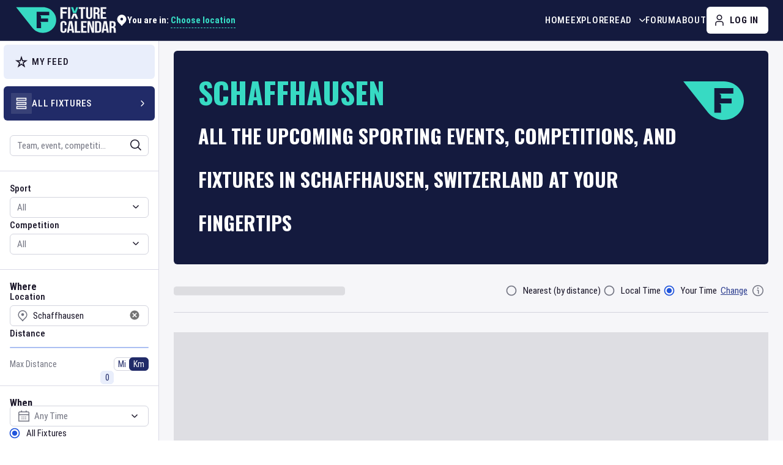

--- FILE ---
content_type: text/html; charset=utf-8
request_url: https://www.google.com/recaptcha/api2/aframe
body_size: 250
content:
<!DOCTYPE HTML><html><head><meta http-equiv="content-type" content="text/html; charset=UTF-8"></head><body><script nonce="F-kB6qENDPcPH9KlyeOuEQ">/** Anti-fraud and anti-abuse applications only. See google.com/recaptcha */ try{var clients={'sodar':'https://pagead2.googlesyndication.com/pagead/sodar?'};window.addEventListener("message",function(a){try{if(a.source===window.parent){var b=JSON.parse(a.data);var c=clients[b['id']];if(c){var d=document.createElement('img');d.src=c+b['params']+'&rc='+(localStorage.getItem("rc::a")?sessionStorage.getItem("rc::b"):"");window.document.body.appendChild(d);sessionStorage.setItem("rc::e",parseInt(sessionStorage.getItem("rc::e")||0)+1);localStorage.setItem("rc::h",'1768948255451');}}}catch(b){}});window.parent.postMessage("_grecaptcha_ready", "*");}catch(b){}</script></body></html>

--- FILE ---
content_type: application/javascript; charset=UTF-8
request_url: https://www.fixturecalendar.com/_next/static/chunks/pages/index-c83f2dcd573788d7.js
body_size: 395
content:
(self.webpackChunk_N_E=self.webpackChunk_N_E||[]).push([[5405],{48312:function(t,e,n){(window.__NEXT_P=window.__NEXT_P||[]).push(["/",function(){return n(70085)}])},33555:function(t,e,n){"use strict";n.d(e,{Z:function(){return a}});var r=n(85893),o=n(89579),i=n(63046),s=n(67294);let c=t=>{let{name:e,url:n}=t;return(0,r.jsxs)(r.Fragment,{children:[(0,r.jsx)("meta",{itemProp:"thumbnailUrl",content:o.Xv}),(0,r.jsx)("meta",{itemProp:"image",content:o.Xv}),(0,r.jsx)("meta",{itemProp:"name",content:e}),(0,r.jsx)("meta",{itemProp:"url",content:"/"===n?i.o:n})]})};var a=(0,s.memo)(c,(t,e)=>t.name===e.name)},80802:function(t,e,n){"use strict";n.d(e,{Z:function(){return u}});var r=n(85893),o=n(89579),i=n(63046),s=n(7636),c=n(67294);let a="".concat(i.o,"/logo/default_logo.jpg"),m=t=>{let{title:e,description:n,siteName:c=o.px,url:m,image:u=a,type:l}=t;return(0,r.jsxs)(r.Fragment,{children:[e&&(0,r.jsx)("meta",{property:"og:title",content:e}),n&&(0,r.jsx)("meta",{property:"og:description",content:n}),c&&(0,r.jsx)("meta",{property:"og:site_name",content:c}),m&&(0,r.jsx)("meta",{property:"og:url",content:m&&"/"!==m?"".concat(i.o,"/").concat((0,s.l)(m)):i.o}),l&&(0,r.jsx)("meta",{property:"og:type",content:l}),(0,r.jsx)("meta",{property:"og:image",content:u})]})};var u=(0,c.memo)(m,(t,e)=>t.title===e.title&&t.description===e.description&&t.url===e.url&&t.image===e.image)},37641:function(t,e,n){"use strict";n.d(e,{Z:function(){return i}});var r=n(85893);let o=t=>{let{description:e,keywords:n}=t;return(0,r.jsxs)(r.Fragment,{children:[(0,r.jsx)("meta",{name:"description",content:e}),n&&(0,r.jsx)("meta",{name:"keywords",content:n})]})};var i=o},52257:function(t,e,n){"use strict";n.d(e,{Z:function(){return m}});var r=n(85893),o=n(89579),i=n(63046),s=n(7636),c=n(67294);let a=t=>{let{title:e,url:n,image:c=o.Xv,card:a="summary"}=t;return(0,r.jsxs)(r.Fragment,{children:[(0,r.jsx)("meta",{name:"twitter:title",content:e}),(0,r.jsx)("meta",{name:"twitter:image",content:c}),(0,r.jsx)("meta",{name:"twitter:url",content:"/"===n?i.o:"".concat(i.o,"/").concat((0,s.l)(n))}),(0,r.jsx)("meta",{name:"twitter:card",content:a})]})};var m=(0,c.memo)(a,(t,e)=>t.title===e.title&&t.image===e.image)},70085:function(t,e,n){"use strict";n.r(e),n.d(e,{__N_SSP:function(){return x},default:function(){return d}});var r=n(85893),o=n(46807),i=n(33555),s=n(80802),c=n(37641),a=n(52257),m=n(21706),u=n(86026),l=n(63649),p=n(9008),j=n.n(p),x=!0;function d(t){let{url:e,meta:n,sports:u,reading:p,competitions:x,teams:d,events:g,cities:f}=t,{title:_,keywords:v,metaDescription:w}=n;return(0,r.jsxs)(r.Fragment,{children:[(0,r.jsxs)(j(),{children:[(0,r.jsx)("title",{children:(0,l.p)(_)}),(0,r.jsx)(c.Z,{description:w,keywords:v}),(0,r.jsx)(s.Z,{title:_,description:w,url:e,type:"website"}),(0,r.jsx)(a.Z,{title:_,url:e}),(0,r.jsx)(i.Z,{name:_,url:e}),(0,r.jsx)(o.Z,{})]}),(0,r.jsx)(m.Z,{sports:u,reading:p,competitions:x,teams:d,events:g,cities:f})]})}d.getLayout=u._}},function(t){t.O(0,[7357,3363,9156,1840,120,2742,2975,9774,2888,179],function(){return t(t.s=48312)}),_N_E=t.O()}]);

--- FILE ---
content_type: application/javascript; charset=UTF-8
request_url: https://www.fixturecalendar.com/_next/static/pGymRv_cY61PbXbjo-RBg/_buildManifest.js
body_size: 2241
content:
self.__BUILD_MANIFEST=function(s,e,t,a,c,i,n,o,u,m,p,r,d,l,f,b,g,k,h,j,x,y,v,_,N,S,w,I,B,F,q,A,D,E,L,M,T,U,C){return{__rewrites:{beforeFiles:[],afterFiles:[],fallback:[{source:"/index",destination:A},{source:"/index/:name",destination:"/indexes/:name"},{source:"/sport-in-focus",destination:"/articles/category/sport-in-focus"},{source:"/sport-in-focus/:article",destination:"/articles/category/sport-in-focus/:article"},{source:"/sport-:name",destination:"/sport/:name"},{source:"/city-:name",destination:"/city/:name"},{source:"/stadium-:name",destination:"/stadium/:name"},{source:"/country-:slug",destination:"/country/:slug"},{source:"/country-:slug/city-:citySlug",destination:"/country/:slug/city/:citySlug"},{source:"/sport-:name/competition-:competitionName",destination:"/sport/:name/competition/:competitionName"},{source:"/sport-:name/team-:teamName",destination:"/sport/:name/team/:teamName"},{source:"/competition-:name/event-:eventName",destination:"/competition/:name/event/:eventName"},{source:"/:category/:article",destination:"/articles/category/:category/:article"},{source:"/:category",destination:"/articles/category/:category"}]},"/":[s,e,t,a,o,c,D,"static/chunks/pages/index-c83f2dcd573788d7.js"],"/404":[s,e,E,"static/chunks/pages/404-b61e4c2b4be30bd3.js"],"/500":[s,e,E,"static/chunks/pages/500-9d024e15b50f6fc0.js"],"/_error":["static/chunks/pages/_error-82b79221b9ed784b.js"],"/about":[s,e,t,a,c,"static/chunks/pages/about-ed3b6726dafb63eb.js"],"/articles":[s,e,t,a,i,n,I,N,u,c,L,"static/chunks/pages/articles-38a405ee1d9f0bc0.js"],"/articles/category/[category]":[s,e,t,a,i,n,I,N,u,c,L,"static/chunks/pages/articles/category/[category]-af6b053f1d063f2c.js"],"/articles/category/[category]/[article]":[s,e,t,a,c,F,"static/chunks/pages/articles/category/[category]/[article]-07b9a233fee1a79f.js"],"/articles/[article]":[s,e,t,a,c,F,"static/chunks/pages/articles/[article]-047ddae8925eb70b.js"],"/blog":[s,e,t,a,u,c,"static/chunks/pages/blog-d0414fb644c8e14f.js"],"/blog/[slug]":[s,e,t,a,c,F,"static/chunks/pages/blog/[slug]-bb19408c7b5500a1.js"],"/city/[name]":[p,s,e,t,a,i,n,o,r,m,b,u,d,g,k,h,y,j,c,l,f,x,v,_,"static/chunks/pages/city/[name]-e016a99c6d758175.js"],"/coming-soon":[s,e,t,a,c,M,q,"static/chunks/pages/coming-soon-d118c7ae301c7436.js"],"/competition/[name]/event/[eventName]":[p,s,e,t,a,i,n,o,r,m,b,u,d,g,k,h,y,j,c,l,f,x,v,_,"static/chunks/pages/competition/[name]/event/[eventName]-ac232a1ce31074d8.js"],"/contact":[s,e,t,a,i,n,m,I,g,B,T,c,U,"static/chunks/pages/contact-4646a07de34a9d72.js"],"/cookie-policy":[s,e,t,a,c,"static/chunks/pages/cookie-policy-f029ed6426381c1a.js"],"/country/[slug]":[p,s,e,t,a,i,n,o,r,m,b,u,d,g,k,h,y,j,c,l,f,x,v,_,"static/chunks/pages/country/[slug]-773d9ef2b73b6aa1.js"],"/country/[slug]/city/[citySlug]":[p,s,e,t,a,i,n,o,r,m,b,u,d,g,k,h,y,j,c,l,f,x,v,_,"static/chunks/pages/country/[slug]/city/[citySlug]-7c75977d8374ca53.js"],"/email_verification/[...params]":[s,e,t,a,c,"static/chunks/pages/email_verification/[...params]-ee643552052672eb.js"],"/enquiry":[s,e,t,a,i,n,o,m,I,B,T,c,U,"static/chunks/pages/enquiry-cbfd4c3c81c4bcc3.js"],"/event/[slug]":[s,e,t,a,o,j,c,x,q,"static/chunks/pages/event/[slug]-793359b3e7bf76fc.js"],"/explore":[p,s,d,f,"static/chunks/pages/explore-42bbb53e1799f411.js"],"/explore/all-fixtures":[p,s,e,t,a,i,n,o,r,m,b,u,d,g,k,h,y,j,c,l,f,x,v,_,"static/chunks/pages/explore/all-fixtures-65334f2d7f979f65.js"],"/explore/my-feed":[p,s,e,t,a,i,n,o,r,m,b,u,d,g,k,h,y,j,c,l,f,x,v,_,"static/chunks/pages/explore/my-feed-d0fcb5a82d5c163f.js"],"/favourites":[p,s,e,t,a,i,n,o,r,d,"static/chunks/33-54efa9c34c36a705.js",c,l,f,S,"static/chunks/pages/favourites-9b2e845068c6c632.js"],"/forget_password/[token]":[s,e,t,a,i,n,o,m,I,B,c,"static/chunks/4689-336acda593e3cb8f.js",D,"static/chunks/pages/forget_password/[token]-d8f231fde377deca.js"],"/forum":[s,e,t,a,c,M,q,"static/chunks/pages/forum-ae3590f435e98b11.js"],"/indexes/all-index":[s,e,t,a,c,w,"static/chunks/pages/indexes/all-index-2dcba07a9685c8ce.js"],"/indexes/cities":[s,e,t,a,N,c,S,w,"static/chunks/pages/indexes/cities-52fcccc4ce3da8ab.js"],"/indexes/competitions":[s,e,t,a,N,c,S,w,"static/chunks/pages/indexes/competitions-7a5e2b40f8ad2786.js"],"/indexes/countries":[s,e,t,a,N,c,S,w,"static/chunks/pages/indexes/countries-803812024db0c8b5.js"],"/indexes/events":[s,e,t,a,N,c,S,w,"static/chunks/pages/indexes/events-85c6a8a9d1511061.js"],"/indexes/sports":[s,e,t,a,N,c,S,w,"static/chunks/pages/indexes/sports-97f4d6186e1ab62a.js"],"/indexes/teams":[s,e,t,a,N,c,S,w,"static/chunks/pages/indexes/teams-84e99df4ee68d612.js"],"/indexes/venues":[s,e,t,a,N,c,S,w,"static/chunks/pages/indexes/venues-3ceadbed89652a59.js"],"/most-popular":[p,s,e,t,a,i,n,o,r,m,b,u,d,g,k,h,y,j,c,l,f,x,v,_,"static/chunks/pages/most-popular-0114f03850db2345.js"],"/news":[s,e,t,a,o,u,c,"static/chunks/pages/news-df6df8e14875e844.js"],"/privacy-policy":[s,e,t,a,c,"static/chunks/pages/privacy-policy-16e509b27d0138aa.js"],"/profile":[p,s,e,t,a,i,n,o,r,m,b,I,d,h,B,C,"static/chunks/5885-0c0ab554e8bc745a.js",c,l,f,"static/chunks/pages/profile-437b6c03c71a8e03.js"],"/reminders":[s,e,t,a,i,n,o,r,b,I,C,c,l,"static/chunks/7439-6a0ad5086ac2328c.js","static/chunks/pages/reminders-8f0eb0b48093bc3e.js"],"/site-map":[s,e,t,a,c,"static/chunks/pages/site-map-360af4843ef43d1d.js"],"/sitemap.articles.xml":["static/chunks/pages/sitemap.articles.xml-5c706a5ddb0515f0.js"],"/sitemap.cities.xml":["static/chunks/pages/sitemap.cities.xml-2bc0538a4ef8a2af.js"],"/sitemap.competitions.xml":["static/chunks/pages/sitemap.competitions.xml-7a6b3a4fdbaefefa.js"],"/sitemap.countries.xml":["static/chunks/pages/sitemap.countries.xml-eeaf40252ef7915a.js"],"/sitemap.events.xml":["static/chunks/pages/sitemap.events.xml-31539e0b99017ed2.js"],"/sitemap.fixtures.xml":["static/chunks/pages/sitemap.fixtures.xml-b7309669d29e8db7.js"],"/sitemap.pages.xml":["static/chunks/pages/sitemap.pages.xml-c55f0a98f8a9d1c8.js"],"/sitemap.places.xml":["static/chunks/pages/sitemap.places.xml-4964aff562497566.js"],"/sitemap.sports.xml":["static/chunks/pages/sitemap.sports.xml-235e707d46b9bede.js"],"/sitemap.teams.xml":["static/chunks/pages/sitemap.teams.xml-44207073a4f0921c.js"],"/sitemap.xml":["static/chunks/pages/sitemap.xml-e12cf81fc1f13937.js"],"/sport/[name]":[p,s,e,t,a,i,n,o,r,m,b,u,d,g,k,h,y,j,c,l,f,x,v,_,"static/chunks/pages/sport/[name]-da836ca432c7c37e.js"],"/sport/[name]/competition/[competitionName]":[p,s,e,t,a,i,n,o,r,m,b,u,d,g,k,h,y,j,c,l,f,x,v,_,"static/chunks/pages/sport/[name]/competition/[competitionName]-7dac52788b22a17b.js"],"/sport/[name]/team/[teamName]":[p,s,e,t,a,i,n,o,r,m,b,u,d,g,k,h,y,j,c,l,f,x,v,_,"static/chunks/pages/sport/[name]/team/[teamName]-2510e0a61c7a539a.js"],"/stadium/[name]":[p,s,e,t,a,i,n,o,r,m,b,u,d,g,k,h,y,j,c,l,f,x,v,_,"static/chunks/pages/stadium/[name]-2792e4b4adb11a9d.js"],"/styleguide":[s,e,t,a,i,n,g,k,"static/chunks/7677-02dbb3ed9d4c1f09.js",c,"static/chunks/pages/styleguide-7f148da469d346a8.js"],"/terms-of-use":[s,e,t,a,c,"static/chunks/pages/terms-of-use-4aa6507a26ac3972.js"],"/user/[...params]":[s,e,t,a,c,"static/chunks/pages/user/[...params]-6493a697ffb1a261.js"],sortedPages:["/","/404","/500","/_app","/_error","/about","/articles","/articles/category/[category]","/articles/category/[category]/[article]","/articles/[article]","/blog","/blog/[slug]","/city/[name]","/coming-soon","/competition/[name]/event/[eventName]","/contact","/cookie-policy","/country/[slug]","/country/[slug]/city/[citySlug]","/email_verification/[...params]","/enquiry","/event/[slug]","/explore","/explore/all-fixtures","/explore/my-feed","/favourites","/forget_password/[token]","/forum",A,"/indexes/cities","/indexes/competitions","/indexes/countries","/indexes/events","/indexes/sports","/indexes/teams","/indexes/venues","/most-popular","/news","/privacy-policy","/profile","/reminders","/site-map","/sitemap.articles.xml","/sitemap.cities.xml","/sitemap.competitions.xml","/sitemap.countries.xml","/sitemap.events.xml","/sitemap.fixtures.xml","/sitemap.pages.xml","/sitemap.places.xml","/sitemap.sports.xml","/sitemap.teams.xml","/sitemap.xml","/sport/[name]","/sport/[name]/competition/[competitionName]","/sport/[name]/team/[teamName]","/stadium/[name]","/styleguide","/terms-of-use","/user/[...params]"]}}("static/chunks/7357-8c0a31d0e20ed7c3.js","static/chunks/3363-fbe79d4a77e4e4f8.js","static/chunks/9156-b7c92148ebd9a9f7.js","static/chunks/1840-80c1636c0d624611.js","static/chunks/2742-85976f77933f842f.js","static/chunks/9964-85582317fed9243f.js","static/chunks/738-03fe1bdf3b832821.js","static/chunks/120-4b84387a2a682029.js","static/chunks/4244-b762986b98c13f20.js","static/chunks/6178-b865ea36c9aba232.js","static/chunks/ea88be26-4e6eaac6c3d30a9f.js","static/chunks/8988-5dc7c13fc9326714.js","static/chunks/9260-e7548c2c330a1b59.js","static/chunks/9916-c92d9725a67fae3b.js","static/chunks/2304-4134df4b27169dc4.js","static/chunks/5634-8095aea89367ae86.js","static/chunks/568-ebfbbaff38f96482.js","static/chunks/3454-8b8c0813cb61113f.js","static/chunks/2138-b836875289f0fd43.js","static/chunks/5453-c359fa7029ddf25b.js","static/chunks/7687-992a5202e1b4a781.js","static/chunks/3123-5e61dca2450cdf53.js","static/chunks/8704-ea88bf255b8819f5.js","static/chunks/9949-652e569b1ff72660.js","static/chunks/9912-e9dfed8b0c4f93de.js","static/chunks/8675-d3f829ec2f35d0cc.js","static/chunks/4036-8d47ab6bb69f6894.js","static/chunks/7536-7d0847a9793751be.js","static/chunks/9491-d364c002a0894d9a.js","static/chunks/915-2b789c4034b98e7a.js","static/css/7378a4236b6a739b.css","/indexes/all-index","static/chunks/2975-b965c426da184b63.js","static/chunks/2004-4f45e5ef038ebda1.js","static/chunks/9250-3c6b6ebf91f81912.js","static/chunks/5566-995926185906922a.js","static/chunks/2704-5bb275f1e5cc0dc5.js","static/chunks/1908-abbd3f20fcf46713.js","static/chunks/5682-706e9d94ad3b32d6.js"),self.__BUILD_MANIFEST_CB&&self.__BUILD_MANIFEST_CB();